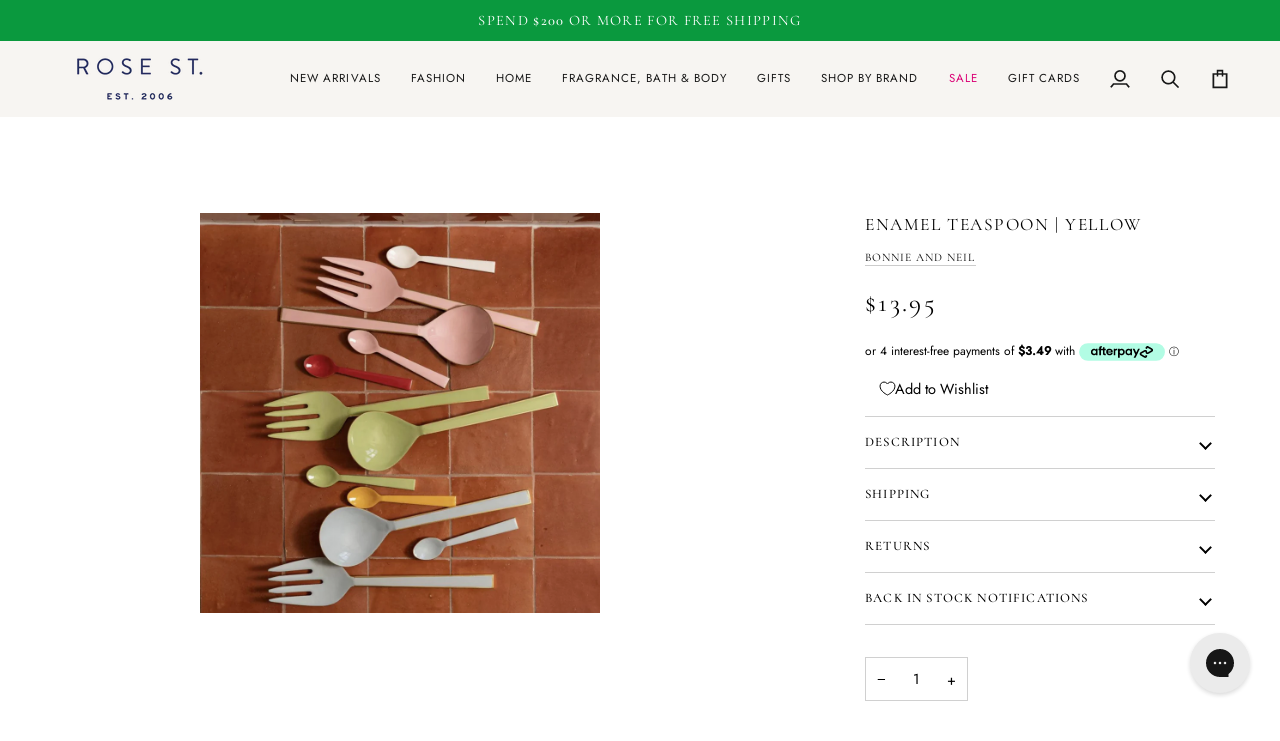

--- FILE ---
content_type: text/javascript; charset=utf-8
request_url: https://rosesttradingco.com.au/products/enamel-teaspoon-yellow.js
body_size: 394
content:
{"id":7149823393835,"title":"Enamel Teaspoon | Yellow","handle":"enamel-teaspoon-yellow","description":"\u003cmeta charset=\"utf-8\"\u003e\n\u003cp data-mce-fragment=\"1\"\u003eOur Enamel Teaspoons are functional and decorative, designed to complement our tableware range and bring another layer to tabletop decorating.\u003cbr data-mce-fragment=\"1\"\u003e\u003cbr data-mce-fragment=\"1\"\u003eChoose from a range of colours that can be mix and matched for the perfect tabletop look.\u003c\/p\u003e\n\u003cp data-mce-fragment=\"1\"\u003eThis teaspoon is made from enamel coated brass with a brushed finish. Due to their delicate nature, we recommend hand washing only.\u003c\/p\u003e","published_at":"2023-09-19T15:33:21+10:00","created_at":"2023-09-19T15:33:21+10:00","vendor":"Bonnie and Neil","type":"Decorate","tags":["Colour:Yellow","Kitchen \u0026 Table"],"price":1395,"price_min":1395,"price_max":1395,"available":false,"price_varies":false,"compare_at_price":null,"compare_at_price_min":0,"compare_at_price_max":0,"compare_at_price_varies":false,"variants":[{"id":40894740430891,"title":"Default Title","option1":"Default Title","option2":null,"option3":null,"sku":"15018800430891","requires_shipping":true,"taxable":true,"featured_image":null,"available":false,"name":"Enamel Teaspoon | Yellow","public_title":null,"options":["Default Title"],"price":1395,"weight":0,"compare_at_price":null,"inventory_management":"shopify","barcode":null,"requires_selling_plan":false,"selling_plan_allocations":[]}],"images":["\/\/cdn.shopify.com\/s\/files\/1\/2566\/2070\/files\/enamel-teaspoon-or-yellow-ready-to-ship-from-rose-st-trading-co.jpg?v=1707280110"],"featured_image":"\/\/cdn.shopify.com\/s\/files\/1\/2566\/2070\/files\/enamel-teaspoon-or-yellow-ready-to-ship-from-rose-st-trading-co.jpg?v=1707280110","options":[{"name":"Title","position":1,"values":["Default Title"]}],"url":"\/products\/enamel-teaspoon-yellow","media":[{"alt":"Enamel Teaspoon | Yellow - Rose St Trading Co","id":24013306396715,"position":1,"preview_image":{"aspect_ratio":1.0,"height":1267,"width":1267,"src":"https:\/\/cdn.shopify.com\/s\/files\/1\/2566\/2070\/files\/enamel-teaspoon-or-yellow-ready-to-ship-from-rose-st-trading-co.jpg?v=1707280110"},"aspect_ratio":1.0,"height":1267,"media_type":"image","src":"https:\/\/cdn.shopify.com\/s\/files\/1\/2566\/2070\/files\/enamel-teaspoon-or-yellow-ready-to-ship-from-rose-st-trading-co.jpg?v=1707280110","width":1267}],"requires_selling_plan":false,"selling_plan_groups":[]}